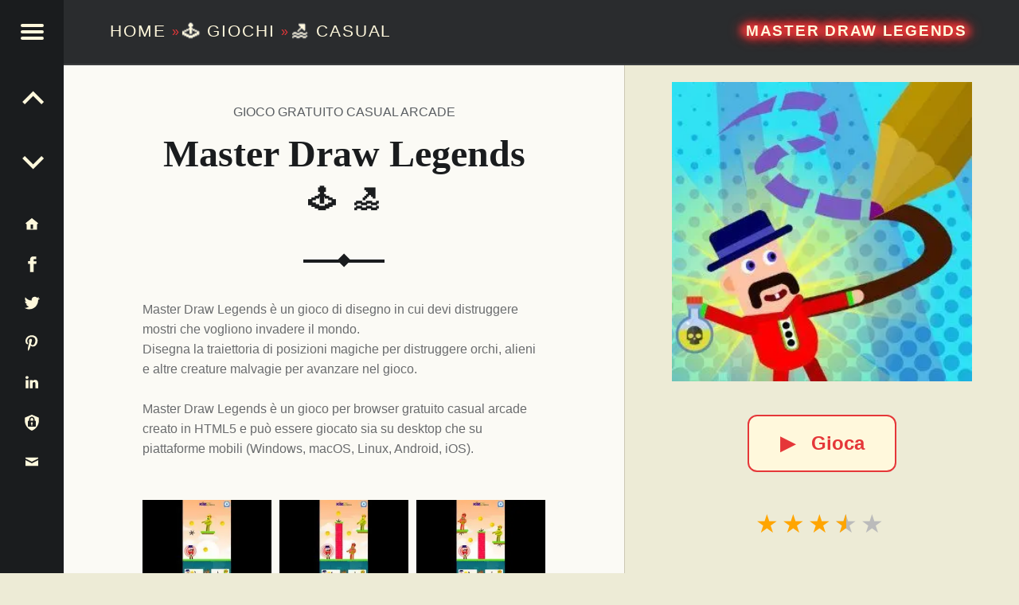

--- FILE ---
content_type: text/html;charset=utf-8
request_url: https://www.contezero.com/it/giochi/casual/master-draw-legends
body_size: 13374
content:
<!DOCTYPE html>
<html lang="it" prefix="og: http://ogp.me/ns#">
<head>
<meta charset="utf-8" />
<title>Master Draw Legends 🕹️ 🏖️ | Gioco per browser casual</title>
<meta name="generator" content="GravCMS" />
<meta name="description" content="Master Draw Legends è un gioco di disegno in cui devi distruggere mostri che vogliono invadere il mondo.
Disegna la traiettoria di posizioni magiche&hellip;" />
<meta name="viewport" content="width=device-width, initial-scale=1.0, minimum-scale=1.0">
<link rel="alternate" hreflang="x-default" href="https://www.contezero.com/games/casual/master-draw-legends" />
<link rel="alternate" hreflang="en" href="https://www.contezero.com/games/casual/master-draw-legends" />
<link rel="alternate" hreflang="de" href="https://www.contezero.com/de/spiele/casual/master-draw-legends" />
<link rel="alternate" hreflang="es" href="https://www.contezero.com/es/juegos/casual/master-draw-legends" />
<link rel="alternate" hreflang="fr" href="https://www.contezero.com/fr/jeux/casual/master-draw-legends" />
<link rel="alternate" hreflang="it" href="https://www.contezero.com/it/giochi/casual/master-draw-legends" />
<link rel="alternate" hreflang="pt" href="https://www.contezero.com/pt/jogos/casual/master-draw-legends" />
<link rel="apple-touch-icon" sizes="180x180" href="/apple-touch-icon.png">
<link rel="icon" type="image/png" sizes="32x32" href="/favicon-32x32.png">
<link rel="icon" type="image/png" sizes="16x16" href="/favicon-16x16.png">
<link rel="icon" type="image/png" sizes="48x48" href="/favicon-48x48.png">
<link rel="shortcut icon" href="/favicon.ico" />
<link rel="manifest" href="/site.webmanifest">
<link rel="mask-icon" href="/safari-pinned-tab.svg" color="#5bbad5">
<meta name="msapplication-TileColor" content="#da532c">
<meta name="theme-color" content="#ffffff">
<meta name="twitter:card" content="summary_large_image">
<meta name="twitter:site" content="@ConteZeroGames">
<meta name="twitter:creator" content="@ConteZeroGames">
<meta property="og:url" content="https://www.contezero.com/it/giochi/casual/master-draw-legends">
<meta property="og:title" content="Master Draw Legends 🕹️ 🏖️ | Gioco per browser casual">
<meta property="og:description" content="Master Draw Legends è un gioco di disegno in cui devi distruggere mostri che vogliono invadere il mondo.
Disegna la traiettoria di posizioni magiche&hellip;">
<meta property="og:image" content="https://www.contezero.com/user/pages/03.games/06.casual/master-draw-legends/MasterDrawLegends.jpg">
<link rel="preload" href="/user/pages/03.games/06.casual/master-draw-legends/MasterDrawLegends.webp" as="image" type="image/webp">
<link rel="preload" href="/user/pages/03.games/06.casual/master-draw-legends/thumb_screenshot-2021-11-14.11.52.40.webp" as="image" type="image/webp" media="(min-width: 961px)">
<link rel="preload" href="/user/pages/03.games/06.casual/master-draw-legends/thumb_screenshot-2021-11-14.11.52.53.webp" as="image" type="image/webp" media="(min-width: 961px)">
<link rel="preload" href="/user/pages/03.games/06.casual/master-draw-legends/thumb_screenshot-2021-11-14.11.53.21.webp" as="image" type="image/webp" media="(min-width: 961px)">
<style>
html{-ms-text-size-adjust:100%;-webkit-text-size-adjust:100%;overflow-y:scroll;box-sizing:border-box;line-height:1.62;font-family:'Helvetica Neue',Helvetica,Arial,sans-serif;font-size:16px}body{margin:0}article,figure,footer,header,main,nav,section{display:block}[hidden]{display:none}a{background-color:transparent;text-decoration:none;word-wrap:break-word}b,strong{font-weight:700}img{border:0;vertical-align:middle;max-width:100%}svg:not(:root){overflow:hidden}figure,menu,ul{margin:0}hr{box-sizing:content-box;clear:both;height:2px;border:0;margin:3.62em 0;background-color:#eaecee}*,:after,:before{box-sizing:inherit}menu,ul{padding:0}ul{list-style:disc;margin:0 0 1.62em 1.38em}a:hover{text-decoration:underline}a:active,a:hover{outline:0}a:focus{outline:thin dotted}img[height],img[width]{height:auto}li>ul{margin-bottom:0}::selection{text-shadow:none}.clear:after,.clear:before,.clearfix:after,.clearfix:before,.entry-content:after,.entry-content:before,.site-content:after,.site-content:before,.site-footer:after,.site-footer:before,.site-header:after,.site-header:before{content:' ';display:table}.clear,.clear:after,.clearfix:after,.entry-content:after,.site-content:after,.site-footer:after,.site-header:after,div.clear{clear:both}::-webkit-scrollbar{width:8px}::-webkit-scrollbar-track{background:rgba(255,255,255,.5);border-radius:10px;-webkit-box-shadow:0 0 0 1px rgba(255,255,255,.3),inset 0 0 6px rgba(0,0,0,.3)}::-webkit-scrollbar-thumb{background:rgba(0,0,0,.5);border-radius:10px;-webkit-box-shadow:inset 0 0 6px rgba(0,0,0,.3)}::-webkit-scrollbar-thumb:window-inactive{background:rgba(0,0,0,.25)}p{padding:0;margin:0 0 1.62em;word-wrap:break-word}.site-description{font-size:1rem}.h4,.h5,.h6,h4,h5,h6{font-size:1.15em}.h3,h3{font-size:1.24em}.h2,h2{font-size:1.38em}.site-description{font-weight:300}.h2,.h3,.h4,.h5,.h6,.site-info a,h2,h3,h4,h5,h6{font-weight:700}em,i{font-style:italic}.site-description,body{line-height:1.62}.site-title{line-height:1}.h1,.h2,.h3,.h4,.h5,.h6,h1,h2,h3,h4,h5,h6{clear:both;padding:0;margin:6% 0 4%;word-wrap:break-word;text-rendering:optimizeLegibility}.h1:first-child,.h2:first-child,.h3:first-child,.h4:first-child,.h5:first-child,.h6:first-child,h1:first-child,h2:first-child,h3:first-child,h4:first-child,h5:first-child,h6:first-child{margin-top:0}.h1 a,.h2 a,.h3 a,.h4 a,.h5 a,.h6 a,h1 a,h2 a,h3 a,h4 a,h5 a,h6 a{text-decoration:none;color:inherit}.entry-media img{width:100%;vertical-align:top}@-webkit-viewport{width:device-width}@-moz-viewport{width:device-width}@-ms-viewport{width:device-width}@-o-viewport{width:device-width}@viewport{width:device-width}@media only screen and (max-width:960px){body{-webkit-text-size-adjust:none;-ms-text-size-adjust:none}}.site{position:relative;width:100%;margin:0 auto}.site-inner{margin-left:5rem}.entry-category,.h2,.h3,.h4,.h5,.h6,h2,h3,h4,h5,h6{font-family:'Helvetica Neue',Helvetica,Arial,sans-serif}.h1,.titleh,h1{font-family:Georgia,Times,Times New Roman,serif}.site-title{font-size:1.9rem}.navigation .meta-nav{font-size:.62em}.social-links{font-size:1.24em}.navigation a:before{font-size:1.9em}.h1,h1{font-size:3em}.link-more{font-weight:400}.h1,.post .entry-title,h1{font-weight:700}.site-header,.type-img a{line-height:5rem}.h1,.h2,.h3,.h4,.h5,.h6,h1,h2,h3,h4,h5,h6{line-height:1.19}.social-links{line-height:inherit}.h2,h2{text-transform:uppercase}.entry-header{position:relative;text-align:center;padding:1.62em 0 3.62em}.entry-header .entry-title:after,.entry-header .entry-title:before{content:'';display:block;position:absolute;width:20%;height:0;left:40%;bottom:-1px;border-bottom:2px solid}.entry-header .entry-title:after{width:0;left:49.5%;bottom:0;margin:-.19rem;border:.19rem solid;transform:rotate(45deg)}.entry-category{position:absolute;width:100%;left:0;top:-.62em;text-transform:uppercase;white-space:nowrap;overflow:hidden}.entry-title,.page-title{padding:0;margin:0;word-wrap:break-word}.page-title{padding:3.62rem 0;text-align:center}.site-header{position:fixed;width:100%;right:0;top:0;padding:0 3.62rem 0 8.62rem;z-index:998;border-bottom:2px solid;transition:background .4s ease-in-out}.site-branding,.site-title{display:inline-block;margin:0}.site-branding{float:left;color:inherit}.secondary .site-branding{float:none;display:block}.site-title{position:relative;top:-.09em;letter-spacing:.09em;text-transform:uppercase;vertical-align:middle}.logo-font,.site-title{text-rendering:auto}.site-description{margin:0}.entry-title a:hover,.page-title a:hover,.site-branding a:hover{text-decoration:none}.main-navigation a,.site-branding a,.site-branding a:active,.site-title{text-decoration:none;color:#fff8dc}.site-header-widgets{float:right;min-width:38%;max-width:62%;text-align:right}.description-right{display:block;position:relative;max-width:100%;width:100%;margin:0}.breadcrumbs-left{font-size:1.3rem;font-weight:400}.site-description-right{font-size:1rem;font-weight:300}.secondary,.secondary-content{height:100%;transition:.4s ease-in-out}.secondary{position:fixed;width:0;max-width:480px;left:0;top:0;padding:0 5rem 0 0;z-index:999}.secondary-content{display:block;position:absolute;width:100%;width:calc(100% - 5rem);right:5rem;padding:3rem 0 0 3.62rem;line-height:1.62;overflow-y:auto;opacity:0;direction:rtl;transform:translateX(-110%)}.secondary-content-container{direction:ltr;padding-bottom:5rem}.main-navigation a:active,.main-navigation a:hover{color:inherit}.main-navigation ul{padding:0;margin:0;list-style:none}.main-navigation li{padding:0;margin:-1px 0 0;overflow:hidden;border-top:1px solid;border-bottom:1px solid}.main-navigation a{display:block;padding:.62em;color:inherit}.main-navigation li li>a{padding-left:1.62em}.main-navigation li li li>a{padding-left:2.62em}.main-navigation li ul{margin-bottom:-1px}.secondary-controls{position:absolute;width:5rem;right:0;top:0;line-height:5rem}.menu-toggle{display:block;position:relative;width:5rem;height:5rem;padding:0;background:0 0;color:inherit;cursor:pointer;transition:.6s ease-in-out;transform:rotate(0deg)}.menu-toggle:active,.menu-toggle:focus,.menu-toggle:hover{opacity:1}.hamburger-item{position:absolute;display:block;height:4px;width:29px;left:50%;top:50%;margin-left:-14px;border-radius:2px;opacity:1;transition:.6s ease-in-out;transform-origin:0 50%;transform:rotate(0deg)}.hamburger-item:nth-child(1){margin-top:-10px}.hamburger-item:nth-child(2){margin-top:-2px}.hamburger-item:nth-child(3){margin-top:6px}.secondary-controls .social-links{padding:1rem 0;line-height:3rem;text-align:center;float:none}.secondary-controls .navigation.social-links{line-height:inherit;padding:0}.secondary-controls .social-links li{float:none}.secondary-controls .social-links a{display:block;padding:0}.social-links{float:right}.social-links a{padding-left:.62em;color:inherit;transition:.4s}.social-links a:hover{text-decoration:none}a:visited svg {fill:inherit}.social-links a:before{display:inline-block;vertical-align:top}.is-not-singular .content-area{margin-top:5rem}.blog .content-area{position:relative;margin-top:5rem}.navigation .meta-nav{margin-right:1em;text-transform:uppercase;opacity:.66}.alt-content{padding:0 8rem}.titleh{font-weight:700;font-size:1.9rem}.no-upper{text-transform:none}.site-footer{position:relative;padding:2rem 3.62rem;text-align:center}.site-info a{color:inherit}.link-more a,.link-more a:visited{display:inline-block;padding:.62em 1.62em;margin:1em 0 1.62em;border:2px solid;background-color:#fff8dc;text-decoration:none;border-radius:.5em;font-weight:700}.link-more a:active,.link-more a:hover{background-color:#ffdab9;text-decoration:none}@media only screen and (max-width:960px){.site-inner{margin-left:0}.breadcrumbs-left{font-size:1rem;font-weight:300}.is-singular .site .site-header,.site-header{position:relative;width:100%;top:0;padding:1rem 1.62rem 1rem 4rem;line-height:3.62rem}.site .site-header-widgets,.site-branding{float:none;display:block}.site .site-header-widgets{max-width:100%;text-align:left}.secondary{padding:0}.secondary-content{width:calc(100% - 3rem);right:3rem;padding:3.62rem 0 0 2.62rem}.main-navigation li li>a{padding-left:1em}.main-navigation li li li>a{padding-left:2em}.secondary-controls{width:3rem;line-height:3rem;background:inherit}.menu-toggle{width:3rem;height:3rem;right:-3rem;margin-top:3rem;background:inherit}.blog .content-area,.is-not-singular .content-area{margin-top:0}.page .entry-header{margin-top:3.62rem}}@media only screen and (max-width:680px){body{padding-left:0;padding-right:0}.alt-content{padding:0 2rem}.site-footer{padding:1rem}.site-branding{float:none;display:block}.link-more a,.link-more a:visited{display:inline-block;padding:.62em 1.62em;margin:1em 0 1.62em;border:2px solid;background-color:#fff8dc;text-decoration:none;border-radius:.5em}.link-more a:active,.link-more a:hover{background-color:#ffdab9;text-decoration:none}}.hidecont{display:none}.limit-h{max-height:2.4em;overflow:hidden}.site-header{background-color:#2a2c2e;border-color:#3a3c3e}.hamburger-item,.site{background-color:#fbfaf5}.site-footer,body{background-color:#edebd6}.current-menu-item>a,.main-navigation a:hover{background-color:#3a3c3e}.secondary{background-color:#1a1c1e}.current-menu-item>a,.secondary h2,.secondary-controls,.site-header{color:#fff8dc}.secondary{color:#9a9c9e}body{color:#6a6c6e}.h1,.h2,.h3,.h4,.h5,.h6,h1,h2,h3,h4,h5,h6{color:#1a1c1e}.accent-color,a{color:#e53739}.site-content{border-color:#eaecee}.secondary{border-color:#3a3c3e}.main-navigation li,.secondary *,.site-content *,.widget ul li{border-color:inherit}::selection{background:#fafcbe;color:#6a6c2e}@media only screen and (max-width:960px){.site-header{background-color:#2a2c2e}}.site-footer{color:#666}.description-right .site-title{font-weight:700;font-size:1.2rem;padding:.19em .38em;text-shadow:.38em 0 .38em #e53739,-.38em 0 .38em #e53739,0 .19em .38em #e53739,0 -.19em .38em #e53739,.45em 0 .7em #e53739,-.45em 0 .7em #e53739,0 .25em .7em #e53739,0 -.25em .7em #e53739;line-height:1.4}.home-title-shadow{word-break:keep-all;text-shadow:.02em 0 .02em #e53739,-.02em 0 .02em #e53739,0 .02em .02em #e53739,0 -.02em .02em #e53739}.title-postfix-emoji{display:block;letter-spacing:.2em;font-size:.7em;padding:.3em 0 0 .2em}.bread-emoji{text-shadow:.04em 0 .04em #8f9193,-.04em 0 .04em #8f9193,0 .04em .04em #8f9193,0 -.04em .04em #8f9193}.rating{font-size:2rem;line-height:1.5;text-align:center;overflow:hidden;height:4rem}.rating-rel,.rating-single{font-size:1.1rem;line-height:1;text-align:left;overflow:hidden}.rating-single{font-size:2rem;line-height:1.5;float:left;height:3.4rem}.rating-single .star-1,.rating-single .star-2,.rating-single .star-3,.rating-single .star-4,.rating-single .star-5{cursor:pointer}.rating span,.rating-single span{color:#bbb;font-size:2rem;line-height:1.5}.rating span,.rating-rel span,.rating-single div,.rating-single span{position:relative;float:right;text-decoration:none;letter-spacing:.125em;vertical-align:middle}.rating-rel span{color:#bbb;font-size:1.1rem;line-height:1}.rating-single div{display:inline;font-size:2rem;line-height:1.5}.rating span:first-child,.rating-single div:first-child,.rating-single span:first-child{margin-right:.05em}.rating span,.rating span:after,.rating-single span,.rating-single span:after{transition:color .4s}.rating-single[data-rating] span:focus,.rating-single[data-rating] span:focus:after,.rating-single[data-rating] span:focus~span,.rating-single[data-rating] span:focus~span:after,.rating-single[data-rating] span:hover,.rating-single[data-rating] span:hover:after,.rating-single[data-rating] span:hover~span,.rating-single[data-rating] span:hover~span:after{color:tomato;outline:0}.rating-stars{display:inline-block;margin-bottom:.4rem}[data-rating^="0.5"] .star-1:after,[data-rating^="1.5"] .star-2:after,[data-rating^="2.5"] .star-3:after,[data-rating^="3.5"] .star-4:after,[data-rating^="4.5"] .star-5:after{content:'\2605';position:absolute;left:0;right:56%;overflow:hidden}[data-rating^="0.5"] .star-1:after,[data-rating^="1"] .star-1,[data-rating^="1.5"] .star-2:after,[data-rating^="2"] .star-2,[data-rating^="2"] .star-2~span,[data-rating^="2.5"] .star-3:after,[data-rating^="3"] .star-3,[data-rating^="3"] .star-3~span,[data-rating^="3.5"] .star-4:after,[data-rating^="4"] .star-4,[data-rating^="4"] .star-4~span,[data-rating^="4.5"] .star-5:after,[data-rating^="5"] .star-5,[data-rating^="5"] .star-5~span{color:orange}.svgIcon svg{height:3rem;width:3rem;margin:0 auto;vertical-align:middle}.svgIcon{display:block;fill:#fff8dc;stroke:none}.lang-container-main{float:none;display:block;margin-top:.5rem;margin-bottom:3rem}.lang-container{line-height:32px;display:inline;padding:4px 12px 4px 0}.languagepicker{background-color:#fff;display:inline-block;padding:0;height:32px;overflow:hidden;transition:all .3s ease;margin:0 50px 10px 0;vertical-align:top;position:fixed}.languagepicker:hover{height:197px}.languagepicker li{display:block;padding:0;line-height:32px;border-top:1px solid #eee;text-align:center}.languagepicker li a{display:block;padding:0 12px;color:#000;text-decoration:none}.languagepicker li:hover{background-color:#eee}.languagepicker li:first-child a{border:0;background:#fff!important}.roundborders{border-radius:5px}.large:hover{height:245px}.navigation{font-size:1.24em}.post-navigation-info{line-height:inherit;text-align:center}.post-navigation-info-menu{line-height:5rem;height:5rem;font-size:1.24em}.post-navigation-info a{display:block;position:relative;color:inherit}.post-navigation-info a:hover{text-decoration:none}.post-navigation-info .post-title{display:block;position:absolute;left:100%;top:0;padding:0 1.62em;white-space:nowrap;opacity:0;transition:.2s;transform-origin:0 50%;transform:scale(0,1);background-color:#e53739;border-color:#e53739;color:#fff8dc}.post-navigation-info .post-title:before{content:'';display:none;position:absolute;width:0;height:0;right:100%;top:50%;margin:-.62em 0;border:.62em solid transparent;border-right-color:inherit;border-left:0}#menu-toggle{max-width:100%;font-size:1em;border:0;outline:0;line-height:5rem}#menu-btn,#menu-close{display:none}.site-branding a:hover,.social-links a:hover,h2 a:hover{color:#e53739}.social-links .svgIcon:hover{fill:#e53739}.menu-toggle{background-color:#1a1c1e}.menu-toggle .hamburger-item{background-color:#fff8dc}.menu-toggle:active .hamburger-item,.menu-toggle:focus .hamburger-item{background-color:#fff8dc}.menu-toggle:hover .hamburger-item{background-color:#e53739}#menu-btn:checked+#secondary{width:100%;box-shadow:0 0 .62rem rgba(0,0,0,.9)}#menu-btn:checked+#secondary #menu-open{display:none}#menu-btn:checked+#secondary #menu-close{display:block}#menu-btn:not(:checked)+#secondary #menu-open{display:block}#menu-btn:not(:checked)+#secondary #menu-close{display:none}#menu-btn:checked+#secondary .secondary-content{opacity:1;transform:translateX(0)}#menu-btn:checked+#secondary .hamburger-item:nth-child(1){margin-top:-12px;margin-left:-12px;transform:rotate(45deg)}#menu-btn:checked+#secondary .hamburger-item:nth-child(2){width:0;opacity:0}#menu-btn:checked+#secondary .hamburger-item:nth-child(3){margin-top:8px;margin-left:-12px;transform:rotate(-45deg)}#menu-btn:checked+#secondary .menu-toggle{right:0}@media (hover:hover) and (pointer:fine){.post-navigation-info a:hover .post-title,.post-navigation-info label:hover .post-title{left:120%;opacity:.8;transform:scale(1,1)}.post-navigation-info a:hover .post-title:before,.post-navigation-info label:hover .post-title:before{display:block}.custom-img-fade-eff:hover,.custom-img-single-play-eff:hover{opacity:.8}}.cat-emoji{position:absolute;top:50%;left:50%;transform:translate(-50%,-50%);font-size:10rem;text-shadow:0 0 30px rgba(0,0,0,.5);color:#eee}
.screen-bg-img1{background-image: url('/user/pages/03.games/06.casual/master-draw-legends/screenshot-2021-11-14.11.52.40.webp')}
.screen-bg-img1-j{background-image: url('/user/pages/03.games/06.casual/master-draw-legends/screenshot-2021-11-14.11.52.40.jpg')}
.screen-bg-img2{background-image: url('/user/pages/03.games/06.casual/master-draw-legends/screenshot-2021-11-14.11.52.53.webp')}
.screen-bg-img2-j{background-image: url('/user/pages/03.games/06.casual/master-draw-legends/screenshot-2021-11-14.11.52.53.jpg')}
.screen-bg-img3{background-image: url('/user/pages/03.games/06.casual/master-draw-legends/screenshot-2021-11-14.11.53.21.webp')}
.screen-bg-img3-j{background-image: url('/user/pages/03.games/06.casual/master-draw-legends/screenshot-2021-11-14.11.53.21.jpg')}
@-webkit-keyframes fade{0%{opacity:0}to{opacity:1}}@keyframes fade{0%{opacity:0}to{opacity:1}}div.sharedaddy{padding:1.62em 0 0;margin:1.62em 0 0;border-top:2px solid}.entry-content div.sharedaddy h3.sd-title:before,.site div#jp-relatedposts a:before,.site div#jp-relatedposts h3.jp-relatedposts-headline em:before{display:none}.site div#jp-relatedposts{padding-top:1.62em;margin:1.62em 0 0;border-top:2px solid}.site div#jp-relatedposts h3.jp-relatedposts-headline{display:block;float:none;font-size:1em}.site div#img-ss div.jp-relatedposts-items-visual,.site div#jp-relatedposts div.jp-relatedposts-items-visual{margin:0}.site div#jp-relatedposts div.jp-relatedposts-items .jp-relatedposts-post{width:32%;padding:0;margin:0 0 0 2%;opacity:1}.site div#jp-relatedposts div.jp-relatedposts-items .jp-relatedposts-post:first-child{margin:0}.site div#jp-relatedposts div.jp-relatedposts-items .jp-relatedposts-post:nth-child(3n+1){margin:0}.site div#img-ss div.jp-relatedposts-items .jp-relatedposts-post img,.site div#jp-relatedposts div.jp-relatedposts-items .jp-relatedposts-post img{width:100%}.site div#jp-relatedposts div.jp-relatedposts-items-visual h4.jp-relatedposts-post-title{margin:.62em 0 .38em;font-size:1em}@media only screen and (max-width:680px){.site div#jp-relatedposts div.jp-relatedposts-items .jp-relatedposts-post,.site div#jp-relatedposts div.jp-relatedposts-items .jp-relatedposts-post:first-child,.site div#jp-relatedposts div.jp-relatedposts-items .jp-relatedposts-post:nth-child(3n+1){width:100%;margin:1.62em 0 0}}.is-singular .site-inner{position:relative;width:55%;margin:0 0 0 5rem}.is-singular .entry-header{margin-bottom:3rem}.is-singular .entry-header .entry-title:before{bottom:-2px;border-bottom-width:4px}.is-singular .entry-header .entry-title:after{bottom:-2px;border-width:.38rem}.is-singular .site-content{padding:8.62rem 0 3.62rem;max-width:72%;margin:0 auto}.is-singular .entry-media{position:fixed;width:45%;width:calc(45% - 5rem);height:calc(100% - 5rem);right:0;top:5rem;background-position:50% 100%;background-size:contain;overflow:hidden;background-repeat:no-repeat}.entry-content-play{text-align:center}@media only screen and (min-width:961px){.is-singular .entry-media img{margin:0}@supports (object-fit:contain){.is-singular .entry-media img{object-fit:contain}}.is-singular .entry-media{background-color:#edebd6;border-left:1px solid #cdc8b4}.is-singular .entry-media .entry-content-play{margin:0;vertical-align:top}}@media only screen and (max-width:1200px){.is-singular .site-inner{width:62%}.is-singular .entry-media{width:38%;width:calc(38% - 5rem)}}@media only screen and (max-width:1024px){.is-singular .site-content{max-width:84%}}@media only screen and (max-width:960px){.is-singular .site-inner{margin-left:0;width:100%}.is-singular .entry-media .entry-content-play{padding:2rem 0 0}.is-singular .site-header>.site-branding{display:block}.is-singular .entry-media{position:relative;width:auto;height:auto;right:auto;top:auto;margin:0 -9.52%;background:0 0}.is-singular .entry-media img{visibility:visible}.is-singular .site .site-content{padding-top:0}}.link-play-game{font-size:1.5rem;font-weight:600}.sHb,.sHb-i{display:inline-block}.sHb{border-radius:8px;transition:25ms ease-out;padding:7px 10px;font-size:22px;font-family:Helvetica Neue,Helvetica,Arial,sans-serif;text-align:center;line-height:28px;margin:4px 2px;cursor:pointer}.sHb-i svg{width:22px;height:22px;margin:0;vertical-align:middle}.sHb-i{fill:#fff;stroke:none}.sHb-wh{background:#25d366}.sHb-wh:hover{background:#1da851}.sHb-fa{background:#3b5998}.sHb-fa:hover{background:#2d4373}.sHb-tw{background:#55acee}.sHb-tw:hover{background:#2795e9}.sHb-te{background:#54a9eb}.sHb-te:hover{background:#4b97d1}.sHb-em{background:#777}.sHb-em:hover{background:#5e5e5e}.sHb-sk{background:#00aff0}.sHb-sk:hover{background:#077db4}.adtsty{display:block;padding:1px 1px 10px;line-height:28px;height:62px}.site div#jp-relatedposts,div.sharedaddy{border-color:inherit}#jp-relatedposts{display:none;padding-top:1em;margin:1em 0;position:relative;clear:both}.jp-relatedposts:after{content:'';display:block;clear:both}#jp-relatedposts h3.jp-relatedposts-headline{margin:0 0 1em;display:inline-block;float:left;font-size:9pt;font-weight:700;font-family:inherit}#jp-relatedposts h3.jp-relatedposts-headline em:before{content:"";display:block;width:100%;min-width:30px;border-top:1px solid #ddd;border-top:1px solid rgba(0,0,0,.2);margin-bottom:1em}#jp-relatedposts h3.jp-relatedposts-headline em{font-style:normal;font-weight:700}#jp-relatedposts .jp-relatedposts-items{clear:left}#jp-relatedposts .jp-relatedposts-items-visual{margin-right:-20px}#jp-relatedposts .jp-relatedposts-items .jp-relatedposts-post{float:left;width:33%;margin:0 0 1em;box-sizing:border-box}#jp-relatedposts .jp-relatedposts-items-visual .jp-relatedposts-post{padding-right:20px}#jp-relatedposts .jp-relatedposts-items .jp-relatedposts-post:nth-child(3n+4),#jp-relatedposts .jp-relatedposts-items-visual .jp-relatedposts-post:nth-child(3n+4){clear:both}#jp-relatedposts .jp-relatedposts-items .jp-relatedposts-post .jp-relatedposts-post-title a:hover,#jp-relatedposts .jp-relatedposts-items .jp-relatedposts-post:hover .jp-relatedposts-post-title a{text-decoration:underline}#jp-relatedposts .jp-relatedposts-items .jp-relatedposts-post:hover{opacity:1}#jp-relatedposts .jp-relatedposts-items p{font-size:14px;line-height:20px;margin:0;margin-bottom:0}#jp-relatedposts .jp-relatedposts-items-visual h4.jp-relatedposts-post-title{font-size:14px;line-height:20px;text-transform:none;margin:0;font-family:inherit;display:block;max-width:100%}#jp-relatedposts .jp-relatedposts-items .jp-relatedposts-post .jp-relatedposts-post-title a{font-size:inherit;font-weight:400;text-decoration:none;opacity:1}#jp-relatedposts .jp-relatedposts-items .jp-relatedposts-post img.jp-relatedposts-post-img,#jp-relatedposts .jp-relatedposts-items .jp-relatedposts-post span{display:block;max-width:90%;overflow:hidden;text-overflow:ellipsis}#jp-relatedposts .jp-relatedposts-items-visual .jp-relatedposts-post img.jp-relatedposts-post-img,#jp-relatedposts .jp-relatedposts-items-visual .jp-relatedposts-post span{max-width:100%}#jp-relatedposts .jp-relatedposts-items .jp-relatedposts-post .jp-relatedposts-post-context{color:#1a1c1e;opacity:.8}@media only screen and (max-width:640px){#jp-relatedposts .jp-relatedposts-items .jp-relatedposts-post{width:50%}#jp-relatedposts .jp-relatedposts-items .jp-relatedposts-post:nth-child(3n){clear:left}#jp-relatedposts .jp-relatedposts-items-visual{margin-right:20px}}@media only screen and (max-width:320px){#jp-relatedposts .jp-relatedposts-items .jp-relatedposts-post{width:100%;clear:both;margin:0 0 1em}}#content div.sharedaddy,#main div.sharedaddy,div.sharedaddy{clear:both}div.sharedaddy h3.sd-title{margin:0 0 1em;display:inline-block;line-height:1.2;font-size:9pt;font-weight:700}div.sharedaddy h3.sd-title:before{content:"";display:block;width:100%;min-width:30px;border-top:1px solid #ddd;margin-bottom:1em}.site div#jp-relatedposts div.jp-relatedposts-items .related-box{padding-top:1em}h2.cat-links{font-weight:400;color:#5b5f63;font-size:16px;line-height:1.62}.single h2.cat-element{margin:0 .38em;opacity:1}.star-data-container{display:inline;margin:0 18px}.star-count{display:block}.site div#img-ss{padding-top:1.62em;margin:1.62em 0 0;border-color:inherit}#average-votes{padding-left:2rem}#rating-message{color:orange;padding:1.5rem 0;font-weight:700;display:none}#rating-right{cursor:pointer}.star-cont{line-height:.7}.star-cont .star-count{margin-left:2rem}.star-cont .star-score{font-weight:700;margin-left:.5rem}.site div#img-ss div.jp-relatedposts-items .jp-relatedposts-post{width:32%;padding:0;margin:0 0 0 2%}.site div#img-ss div.jp-relatedposts-items .jp-relatedposts-post:first-child{margin:0}.site div#img-ss div.jp-relatedposts-items .jp-relatedposts-post:nth-child(3n+1){margin:0}@media only screen and (max-width:680px){.entry-category{position:static;white-space:normal;padding-top:1.5em}.site div#img-ss div.jp-relatedposts-items .jp-relatedposts-post,.site div#img-ss div.jp-relatedposts-items .jp-relatedposts-post:first-child,.site div#img-ss div.jp-relatedposts-items .jp-relatedposts-post:nth-child(3n+1){width:100%;margin:1.62em 0 0}}#img-ss{display:none;padding-top:1em;margin:1em 0;position:relative;clear:both}#img-ss .jp-relatedposts-items{clear:left}#img-ss .jp-relatedposts-items-visual{margin-right:-20px}#img-ss .jp-relatedposts-items .jp-relatedposts-post{float:left;width:33%;margin:0 0 1em;box-sizing:border-box}#img-ss .jp-relatedposts-items-visual .jp-relatedposts-post{padding-right:20px}#img-ss .jp-relatedposts-items .jp-relatedposts-post:nth-child(3n+4),#img-ss .jp-relatedposts-items-visual .jp-relatedposts-post:nth-child(3n+4){clear:both}@media (hover:hover) and (pointer:fine){#img-ss .jp-relatedposts-items .jp-relatedposts-post:hover{opacity:.8}}@media only screen and (max-width:640px){#img-ss .jp-relatedposts-items .jp-relatedposts-post{width:50%}#img-ss .jp-relatedposts-items .jp-relatedposts-post:nth-child(3n){clear:left}#img-ss .jp-relatedposts-items-visual{margin-right:20px}}@media only screen and (max-width:320px){#img-ss .jp-relatedposts-items .jp-relatedposts-post{width:100%;clear:both;margin:0 0 1em}}#jp-relatedposts .jp-relatedposts-items-visual .jp-relatedposts-post{opacity:1}@media (hover:hover) and (pointer:fine){#jp-relatedposts .jp-relatedposts-items .jp-relatedposts-post:hover{opacity:.8}}#close-imgth1,#close-imgth2,#close-imgth3,#next-imgth1,#next-imgth2,#next-imgth3,#prev-imgth1,#prev-imgth2,#prev-imgth3{display:none}.site div#img-ss div.jp-relatedposts-items div.close-imgth,.site div#img-ss div.jp-relatedposts-items div.next-imgth,.site div#img-ss div.jp-relatedposts-items div.prev-imgth{z-index:999;position:fixed;text-decoration:none;color:#fff;text-shadow:.03em 0 .01em #000,-.03em 0 .01em #000,0 .03em .01em #000,0 -.03em .01em #000}.site div#img-ss div.jp-relatedposts-items div.next-imgth,.site div#img-ss div.jp-relatedposts-items div.prev-imgth{top:50%;transform:translate(0,-50%);font-size:3rem;line-height:5rem}.site div#img-ss div.jp-relatedposts-items div.prev-imgth{left:1%;cursor:pointer}.site div#img-ss div.jp-relatedposts-items div.next-imgth{right:1%;cursor:pointer}.site div#img-ss div.jp-relatedposts-items div.close-imgth{top:1%;right:1%;font-size:4rem;line-height:4rem;cursor:pointer}@media (hover:hover) and (pointer:fine){.site div#img-ss div.jp-relatedposts-items div.close-imgth:hover,.site div#img-ss div.jp-relatedposts-items div.next-imgth:hover,.site div#img-ss div.jp-relatedposts-items div.prev-imgth:hover{color:#e53739}}.site div#img-ss div.jp-relatedposts-items div.gallery-imgth{z-index:999;position:fixed;height:100%;width:100%;margin:0!important;padding:0;background-color:rgba(0,0,0,.9);top:0;left:0;opacity:1;pointer-events:initial}#fullimgth1.fading,#fullimgth2.fading,#fullimgth3.fading{-webkit-animation:fade .5s;animation:fade .5s}.site div#img-ss div.jp-relatedposts-items div.gallery-imgth div.bg-fullimgth{position:fixed;padding:0;max-height:90%;max-width:90%;top:50%;left:50%;margin:0 -50% 0 0;transform:translate(-50%,-50%);object-fit:contain;height:90%;width:90%;background-repeat:no-repeat;background-size:contain;background-position:center}.custom-img-play-eff{position:relative;display:inline-block;cursor:pointer}.custom-img-single-play-eff{display:block;margin:0 auto;vertical-align:bottom;cursor:pointer}@media (hover:hover) and (pointer:fine){.custom-img-play-eff:hover{cursor:zoom-in}.custom-img-single-play-eff:hover:after{position:absolute;top:30%;left:50%;transform:translate(-50%,-55%);content:"\0025B6";font-size:8rem;opacity:.8;text-shadow:0 0 30px rgba(0,0,0,.5);color:#eee}}@media only screen and (min-width:961px){.container-flex{margin:0;padding:0;display:flex;height:100%;width:100%}#media{display:flex;background-color:#edebd6;justify-content:center;align-items:center;flex-direction:column;flex-grow:1}#media_image_container,#media_split{width:100%;display:flex;align-items:center}#media_split{flex-direction:column;height:100%}#media_image_container{height:60%;flex-grow:1;flex-shrink:0;justify-content:center}#media_image{object-fit:contain;width:86%}#media_play,#media_rate{height:20%;width:100%;flex-grow:1;flex-shrink:0;display:flex;align-items:center;justify-content:center}#media_image{z-index:20}#media_play{z-index:30}#media_rate{z-index:10}.link-play-game a{margin:0}}@media only screen and (min-width:1250px){#media_image_container{height:66%}#media_image{width:76%}#media_play,#media_rate{height:17%}}@media only screen and (min-width:1250px) and (hover:hover) and (pointer:fine){.custom-img-single-play-eff:hover:after{top:33%}}@media only screen and (min-width:1500px){#media_image_container{height:72%}#media_image{width:66%}#media_play,#media_rate{height:14%}}@media only screen and (min-width:1500px) and (hover:hover) and (pointer:fine){.custom-img-single-play-eff:hover:after{top:36%}}@media only screen and (min-aspect-ratio:32/13) and (hover:hover) and (pointer:fine){#media_image{width:auto}}@media only screen and (max-aspect-ratio:13/10) and (hover:hover) and (pointer:fine){#media_image{width:90%;margin:0 auto}}@media only screen and (max-width:960px) and (hover:hover) and (pointer:fine){#media_image{width:80%;margin:0 auto}}@media only screen and (max-width:960px){.custom-img-single-play-eff{position:relative}.custom-img-single-play-eff:hover:after{top:50%}}#media_image .post-thumbnail{position:relative;padding-bottom:100%;height:0;overflow:hidden}#media_image .post-thumbnail img{position:absolute;top:0;left:0;height:100%}
</style>
</head>
<body id="top" class="is-singular not-front-page single single-post not-scrolled  ">
<div id="page" class="hfeed site">
<div class="site-inner">
<header id="masthead" class="site-header" >
<div id="breadcrumbs" itemscope itemtype="https://schema.org/BreadcrumbList">
<div class="site-branding">
<span class="site-title logo type-text breadcrumbs-left">
<a href="https://www.contezero.com/it"><span>Home</span></a>
</span>
<span class="accent-color">&nbsp;»&nbsp;</span><span class="site-title logo type-text breadcrumbs-left" itemprop="itemListElement" itemscope itemtype="https://schema.org/ListItem">
<a href="https://www.contezero.com/it/giochi" itemprop="item"><span itemprop="name"><span class="bread-emoji">🕹️</span>&nbsp;Giochi</span></a>
<meta itemprop="position" content="1" />
</span>
<span class="accent-color">&nbsp;»&nbsp;</span><span class="site-title logo type-text breadcrumbs-left" itemprop="itemListElement" itemscope itemtype="https://schema.org/ListItem">
<a href="https://www.contezero.com/it/giochi/casual" itemprop="item"><span itemprop="name"><span class="bread-emoji">🏖️</span>&nbsp;Casual</span></a>
<meta itemprop="position" content="2" />
</span>
</div><div id="site-header-widgets" class="site-header-widgets">
<div class="description-right">
<span class="site-title logo type-text site-description-right" itemprop="itemListElement" itemscope itemtype="https://schema.org/ListItem">
<span itemprop="name">Master Draw Legends</span>
<meta itemprop="item" content="https://www.contezero.com/it/giochi/casual/master-draw-legends" />
<meta itemprop="position" content="3" />
</span>
</div>
</div>
</div>
<input type="checkbox" id="menu-btn"/>
<section id="secondary" class="secondary">
<div class="secondary-content">
<div class="secondary-content-container">
<div class="site-branding">
<span class="site-title logo type-text titleh">
<a href="https://www.contezero.com/it">ConteZero</a>
</span>
<h2 class="site-description">I Migliori Giochi HTML5 Gratuiti</h2>
</div>
<div class="lang-container-main">
<div class="lang-container">Lingua</div>
<div class="lang-container">
<ul class="languagepicker roundborders">
<li><a href="#">IT</a></li>
<li><a href="/games/casual/master-draw-legends">EN</a></li>
<li><a href="/de/spiele/casual/master-draw-legends">DE</a></li>
<li><a href="/es/juegos/casual/master-draw-legends">ES</a></li>
<li><a href="/fr/jeux/casual/master-draw-legends">FR</a></li>
<li><a href="/pt/jogos/casual/master-draw-legends">PT</a></li>
</ul>
</div>
</div>
<nav id="site-navigation" class="main-navigation" role="navigation" itemscope="" itemtype="https://schema.org/SiteNavigationElement">
<div class="menu">
<ul class="nav" id="menu-primary">
<li class="menu-item menu-item-0 ">
<a href="/it/giochi"><span class="bread-emoji">🕹️</span>&nbsp;&nbsp;Giochi</a>
<ul class="sub-menu">
<li class="menu-item menu-item-1 ">
<a href="/it/giochi/arcade"><span class="bread-emoji">👾</span>&nbsp;&nbsp;Arcade</a>
</li>
<li class="menu-item menu-item-2 ">
<a href="/it/giochi/avventura"><span class="bread-emoji">🗡️</span>&nbsp;&nbsp;Avventura</a>
</li>
<li class="menu-item menu-item-3 ">
<a href="/it/giochi/azione"><span class="bread-emoji">🏃</span>&nbsp;&nbsp;Azione</a>
</li>
<li class="menu-item menu-item-4 ">
<a href="/it/giochi/carte"><span class="bread-emoji">🃏</span>&nbsp;&nbsp;Carte</a>
</li>
<li class="menu-item menu-item-5 current-menu-item">
<a href="/it/giochi/casual"><span class="bread-emoji">🏖️</span>&nbsp;&nbsp;Casual</a>
</li>
<li class="menu-item menu-item-6 ">
<a href="/it/giochi/corse"><span class="bread-emoji">🏁</span>&nbsp;&nbsp;Corse</a>
</li>
<li class="menu-item menu-item-7 ">
<a href="/it/giochi/match-3"><span class="bread-emoji">🍬</span>&nbsp;&nbsp;Match 3</a>
</li>
<li class="menu-item menu-item-8 ">
<a href="/it/giochi/rompicapo"><span class="bread-emoji">💡</span>&nbsp;&nbsp;Rompicapo</a>
</li>
<li class="menu-item menu-item-9 ">
<a href="/it/giochi/strategia"><span class="bread-emoji">🏰</span>&nbsp;&nbsp;Strategia</a>
</li>
<li class="menu-item menu-item-10 ">
<a href="/it/giochi/tavolo"><span class="bread-emoji">🎲</span>&nbsp;&nbsp;Tavolo</a>
</li>
</ul>
</li>
<li class="menu-item menu-item-1 ">
<a href="/it/android"><span class="bread-emoji">📱</span>&nbsp;&nbsp;Android</a>
</li>
<li class="menu-item menu-item-2 ">
<a href="/it/linux"><span class="bread-emoji">🐧</span>&nbsp;&nbsp;Linux</a>
</li>
</ul>
</div>
</nav>
</div>
</div>
<div class="secondary-controls">
<div class="post-navigation-info post-navigation-info-menu">
<label id="menu-toggle" class="menu-toggle" role="button" tabindex="0" aria-label="Menu" aria-controls="secondary" aria-expanded="false" for="menu-btn" onclick="javascript:tMenu();">
<span class="hamburger-item"></span>
<span class="hamburger-item"></span>
<span class="hamburger-item"></span>
<span id="menu-open" class="post-title">Menu</span>
<span id="menu-close" class="post-title">Chiudi</span>
</label>
</div>
<nav class="navigation social-links post-navigation-info" role="navigation">
<div class="nav-next svgIcon">
<a rel="next"  href="/it/giochi/casual/cute-pet-friends">
<svg xmlns="http://www.w3.org/2000/svg" viewBox="-1 0 16 16"><path d="M11 11L7.5 7.5 4 11l-1-1 4.5-4.5L12 10z"/></svg>
<span class="post-title"><span class="meta-nav">Prossimo </span>Cute Pet Friends</span>
</a>
</div>
<div class="nav-previous svgIcon">
<a rel="prev" href="/it/giochi/casual/desert-festival-stay-home">
<svg xmlns="http://www.w3.org/2000/svg" viewBox="-1 0 16 16"><path d="M11 6L7.5 9.5 4 6 3 7l4.5 4.5L12 7z"/></svg>
<span class="post-title"><span class="meta-nav">Precedente </span>Desert Festival Stay Home</span>
</a>
</div>
</nav>
<div class="social-links">
<div class="post-navigation-info svgIcon">
<a href="https://www.contezero.com/it">
<svg xmlns="http://www.w3.org/2000/svg" viewBox="-7 -7 30 30"><path d="M8 3L3 7l1 1v4h8V8l1-1-5-4zm1 8.5H7V8h2v3.5z"/></svg>
<span class="post-title">Home</span>
</a>
</div>
<div class="post-navigation-info svgIcon">
<a href="https://www.facebook.com/ConteZeroGames" onClick="followUs('fb')" target="_blank" rel="nofollow noopener">
<svg xmlns="http://www.w3.org/2000/svg" viewBox="-16 -16 56 56"><path id="fb-svg" d="M18.8 7.5h-4.3v-2c0-1 .6-1 1-1h3v-4h-4.3c-4 0-4.7 3-4.7 4.8v2h-3v4h3v12h5v-12h4l.4-4z"/></svg>
<span class="post-title">Seguici su Facebook</span>
</a>
</div>
<div class="post-navigation-info svgIcon">
<a href="https://twitter.com/ConteZeroGames" onClick="followUs('tw')" target="_blank" rel="nofollow noopener">
<svg xmlns="http://www.w3.org/2000/svg" viewBox="-16 -16 56 56"><path id="tw-svg" d="M23.4 4.8c-.8.4-1.5.4-2.2 0 1-.6 1-1 1.3-2-1 .5-2 1-3 1-.8-1-2-1.4-3.3-1.4-2.5 0-4.6 2-4.6 4.5 0 .4 0 .7.1 1C8 8 4.8 6 2.5 3.3 2 4 2 4.8 2 5.6c0 1.6.8 3 2 3.8-.7 0-1.4-.2-2-.6V9c0 2.2 1.6 4 3.6 4.4-.7.2-1.4.2-2 .1.6 1.8 2.3 3 4.3 3.2-2 1.5-4.3 2.2-6.7 2 2 1.3 4.4 2 7 2 8.4 0 13-7 13-13V7c1-.6 2-1.2 2.6-2z"/></svg>
<span class="post-title">Seguici su Twitter</span>
</a>
</div>
<div class="post-navigation-info svgIcon">
<a href="https://www.pinterest.com/contezerogames" onClick="followUs('pi')" target="_blank" rel="nofollow noopener">
<svg xmlns="http://www.w3.org/2000/svg" viewBox="-16 -16 56 56"><path d="M12 .5C6 .5 2.7 5 2.7 8.8c0 2.3 1 4.3 2.7 5 .3.1.6 0 .7-.3l.3-1c.1-.3.1-.4-.2-.7-.5-.6-1-1.4-1-2.6 0-3.3 2.5-6.3 6.5-6.3 3.6 0 5.5 2.2 5.5 5 0 3.8-1.7 7-4.2 7-1.4 0-2.4-1-2-2.5.4-1.7 1.2-3.5 1.2-4.7 0-1-.6-2-1.8-2C9 5.6 7.8 7 7.8 9c0 1.3.4 2 .4 2l-1.7 7.2c-.5 2-.1 4.8 0 5 0 .2.2.2.3.1.1-.2 1.8-2.3 2.4-4.3l1-3.6c.4 1 1.8 1.7 3.2 1.7 4.3 0 7-4 7-9 0-4-3.3-7.6-8.4-7.6z"/></svg>
<span class="post-title">Seguici su Pinterest</span>
</a>
</div>
<div class="post-navigation-info svgIcon">
<a href="https://it.linkedin.com/in/michelecherici/it" onClick="followUs('li')" target="_blank" rel="nofollow noopener">
<svg xmlns="http://www.w3.org/2000/svg" viewBox="-10 -9 36 36"><path d="M4.7 14H2.2V6.3h2.6V14zM3.4 5.2h0C2.6 5.2 2 4.6 2 3.9c0-.8.6-1.3 1.5-1.3s1.4.6 1.4 1.3c0 .7-.6 1.3-1.5 1.3zM14 14h-2.6V9.9c0-1-.4-1.7-1.3-1.7-.7 0-1.1.5-1.3.9-.1.2-.1.4-.1.6V14H6.1V6.3h2.6v1.1c.3-.5 1-1.3 2.3-1.3 1.7 0 3 1.1 3 3.5V14z"/></svg>
<span class="post-title">Linkedin</span>
</a>
</div>
<div class="post-navigation-info svgIcon">
<a href="https://www.contezero.com/it/privacy">
<svg xmlns="http://www.w3.org/2000/svg" viewBox="-9 -9 38 38"><path d="M10,9.6c-0.6,0-1,0.4-1,1c0,0.4,0.3,0.7,0.6,0.8l-0.3,1.4h1.3l-0.3-1.4c0.4-0.1,0.6-0.4,0.6-0.8v0C11,10,10.6,9.6,10,9.6z   M10.1,5.3c-0.7,0-1.4,0.5-1.4,1.2V8h2.7V6.5C11.3,5.8,10.8,5.3,10.1,5.3z M10,2L3,5v3c0.1,4.4,2.9,8.3,7,9.9c4.1-1.6,6.9-5.5,7-9.9  V5L10,2z M14,13c0,0.6-0.4,1-1,1H7c-0.6,0-1-0.4-1-1V9c0-0.6,0.4-1,1-1h0.3V6.5C7.4,5.1,8.6,4,10,4c1.4,0,2.6,1.1,2.7,2.5V8H13  c0.6,0,1,0.4,1,1V13z"/></svg>
<span class="post-title">Privacy</span>
</a>
</div>
<div class="post-navigation-info svgIcon">
<a href="https://www.contezero.com/it/contact">
<svg xmlns="http://www.w3.org/2000/svg" viewBox="-10 -10 36 36"><path id="em-svg" d="M2 4v1l6 3 6-3V4H2zm0 2.5V12h12V6.5l-6 3-6-3z"/></svg>
<span class="post-title">Contatti</span>
</a>
</div>
</div>
</div>
</section>
</header>
<div id="content" class="site-content">
<div id="primary" class="content-area">
<article itemscope itemtype="https://schema.org/SoftwareApplication" class="post type-post status-publish pentry hentry tag-no-excerpt">
<meta itemprop="applicationCategory" content="Game" />
<meta itemprop="applicationSubCategory" content="Casual" />
<div class="hidecont">
<span class="author vcard">
<a class="url fn" href="https://www.contezero.com/">ConteZero</a>
</span>
</div>
<div class="entry-media  resp_video">
<div class="container-flex">
<div id="media">
<div id="media_split">
<div id="media_image_container">
<div id="media_image">
<a href="/it/giochi/casual/master-draw-legends/play:full" onclick="gotoPlay('im','')" aria-label="Master Draw Legends" class="custom-img-single-play-eff" target="_blank" rel="noopener">
<figure class="post-thumbnail">
<picture>
<source type="image/webp" srcset="/user/pages/03.games/06.casual/master-draw-legends/MasterDrawLegends.webp">
<img itemprop="image" alt="Gioca a Master Draw Legends  🕹️ 🏖️" title="Gioca a Master Draw Legends" src="/user/pages/03.games/06.casual/master-draw-legends/MasterDrawLegends.jpg">
</picture>
</figure>
</a>
</div>
</div>
<div id="media_play">
<div class="entry-content-play">
<div itemprop="offers" itemscope itemtype="https://schema.org/Offer" class="link-more link-play-game">
<meta itemprop="price" content="0">
<meta itemprop="priceCurrency" content="USD" />
<a href="/it/giochi/casual/master-draw-legends/play:full" onclick="gotoPlay('bt','')" target="_blank" rel="noopener"><span class="arrow">&#9654;</span>&nbsp;&nbsp;&nbsp;Gioca</a>
</div>
</div>
</div>
<div id="media_rate">
<div class="rating" data-rating="3.5">
<div id="rating-right" onClick="scrollToRate()" class="rating-stars" title="Aggiungi il tuo voto">
<span class="star-5">★</span><span class="star-4">★</span><span class="star-3">★</span><span class="star-2">★</span><span class="star-1">★</span>
</div>
</div>
</div>
</div>
</div>
</div>
</div>
<div class="entry-inner">
<div class="entry-inner">
<header class="entry-header">
<h1 class="entry-title"><span itemprop="name">Master Draw Legends</span><span class="title-postfix-emoji" title="Gioco casual"> 🕹️ 🏖️</span></h1>
<div class="entry-category">
<h2 class="cat-links cat-element">
gioco gratuito casual arcade
</h2>
</div>
</header>
<div class="clear"></div>
<div class="entry-content">
<div class="clear"></div>
<p itemprop="description">
Master Draw Legends è un gioco di disegno in cui devi distruggere mostri che vogliono invadere il mondo.<br />
Disegna la traiettoria di posizioni magiche per distruggere orchi, alieni e altre creature malvagie per avanzare nel gioco.
<br /><br />
Master Draw Legends è un gioco per browser gratuito casual arcade creato in HTML5 e può essere giocato sia su desktop che su piattaforme mobili (<span itemprop="operatingSystem">Windows, macOS, Linux, Android, iOS</span>).
</p>
<div id="img-ss" class="jp-relatedposts" style="display: block;">
<div class="jp-relatedposts-items jp-relatedposts-items-visual">
<div id="imgth1" class="jp-relatedposts-post jp-relatedposts-post1 jp-relatedposts-post-thumbs related-box custom-img-play-eff" data-post-id="1" data-post-format="false">
<picture>
<source media="(min-width: 2000px)" type="image/webp" srcset="/user/pages/03.games/06.casual/master-draw-legends/screenshot-2021-11-14.11.52.40.webp">
<source media="(min-width: 2000px)" srcset="/user/pages/03.games/06.casual/master-draw-legends/screenshot-2021-11-14.11.52.40.jpg">
<source type="image/webp" srcset="/user/pages/03.games/06.casual/master-draw-legends/thumb_screenshot-2021-11-14.11.52.40.webp">
<source srcset="/user/pages/03.games/06.casual/master-draw-legends/thumb_screenshot-2021-11-14.11.52.40.jpg">
<img id="thumbimgth1" itemprop="screenshot" width="300" height="200" alt="Master Draw Legends 🕹️ 🏖️ | Gioco per browser casual arcade - Immagine 1" title="Master Draw Legends - Immagine 1" src="/user/pages/03.games/06.casual/master-draw-legends/screenshot-2021-11-14.11.52.40.jpg" onclick="fullImg(1)">
</picture>
<div id="fullimgth1"></div> 
<div id="close-imgth1" onclick="fullImgClose(1)">&times;</div>
<div id="next-imgth1" onclick="fullImgSwap(1,2)">&#10095;</div></div>
<div id="imgth2" class="jp-relatedposts-post jp-relatedposts-post2 jp-relatedposts-post-thumbs related-box custom-img-play-eff" data-post-id="2" data-post-format="false">
<picture>
<source media="(min-width: 2000px)" type="image/webp" srcset="/user/pages/03.games/06.casual/master-draw-legends/screenshot-2021-11-14.11.52.53.webp">
<source media="(min-width: 2000px)" srcset="/user/pages/03.games/06.casual/master-draw-legends/screenshot-2021-11-14.11.52.53.jpg">
<source type="image/webp" srcset="/user/pages/03.games/06.casual/master-draw-legends/thumb_screenshot-2021-11-14.11.52.53.webp">
<source srcset="/user/pages/03.games/06.casual/master-draw-legends/thumb_screenshot-2021-11-14.11.52.53.jpg">
<img id="thumbimgth2" itemprop="screenshot" width="300" height="200" alt="Master Draw Legends 🕹️ 🏖️ | Gioco per browser casual arcade - Immagine 2" title="Master Draw Legends - Immagine 2" src="/user/pages/03.games/06.casual/master-draw-legends/screenshot-2021-11-14.11.52.53.jpg" onclick="fullImg(2)">
</picture>
<div id="fullimgth2"></div> 
<div id="close-imgth2" onclick="fullImgClose(2)">&times;</div>
<div id="prev-imgth2" onclick="fullImgSwap(2,1)">&#10094;</div><div id="next-imgth2" onclick="fullImgSwap(2,3)">&#10095;</div></div>
<div id="imgth3" class="jp-relatedposts-post jp-relatedposts-post3 jp-relatedposts-post-thumbs related-box custom-img-play-eff" data-post-id="3" data-post-format="false">
<picture>
<source media="(min-width: 2000px)" type="image/webp" srcset="/user/pages/03.games/06.casual/master-draw-legends/screenshot-2021-11-14.11.53.21.webp">
<source media="(min-width: 2000px)" srcset="/user/pages/03.games/06.casual/master-draw-legends/screenshot-2021-11-14.11.53.21.jpg">
<source type="image/webp" srcset="/user/pages/03.games/06.casual/master-draw-legends/thumb_screenshot-2021-11-14.11.53.21.webp">
<source srcset="/user/pages/03.games/06.casual/master-draw-legends/thumb_screenshot-2021-11-14.11.53.21.jpg">
<img id="thumbimgth3" itemprop="screenshot" width="300" height="200" alt="Master Draw Legends 🕹️ 🏖️ | Gioco per browser casual arcade - Immagine 3" title="Master Draw Legends - Immagine 3" src="/user/pages/03.games/06.casual/master-draw-legends/screenshot-2021-11-14.11.53.21.jpg" onclick="fullImg(3)">
</picture>
<div id="fullimgth3"></div> 
<div id="close-imgth3" onclick="fullImgClose(3)">&times;</div>
<div id="prev-imgth3" onclick="fullImgSwap(3,2)">&#10094;</div></div>
</div>
</div>
<div id="rating-game"></div>
<div class="sharedaddy sd-sharing-enabled">
<h3 class="sd-title">Valutazione</h3>
<div itemprop="aggregateRating" itemscope itemtype="https://schema.org/AggregateRating" class="star-cont">
<div class="rating-single" data-rating="3.5">
<div class="rating-stars">
<meta itemprop="ratingValue" content="3.5"><div class="star-score" id="average-votes">3,5</div>
<span class="click-trigger star-5" data-click-id="5">★</span><span class="click-trigger star-4" data-click-id="4">★</span><span class="click-trigger star-3" data-click-id="3">★</span><span class="click-trigger star-2" data-click-id="2">★</span><span class="click-trigger star-1" data-click-id="1">★</span>
</div>
</div>
<div class="clear"></div>
<div class="star-data-container">
<meta itemprop="ratingCount" content="2">
<div class="star-count">(<span id="total-votes">2</span> voti)</div>
</div>
<div id="rating-message"></div>
</div>
</div>
<div class="sharedaddy">
<div>
<h3 class="sd-title">Condividi</h3>
<div class="adtsty xAc">
<div class="sHb sHb-fa" onclick="shl(event,'fa',0)" title="Facebook"><div class="sHb-i">
<svg xmlns="http://www.w3.org/2000/svg" viewBox="0 0 24 24"><use href="#fb-svg"/></svg>
</div></div>
<div class="sHb sHb-wh" onclick="shl(event,'wh',0)" title="WhatsApp"><div class="sHb-i">
<svg xmlns="http://www.w3.org/2000/svg" viewBox="0 0 24 24"><path d="M20.1 3.9C17.9 1.7 15 .5 12 .5 5.8.5.7 5.6.7 11.9c0 2 .5 3.9 1.5 5.6L.6 23.4l6-1.6c1.6.9 3.5 1.3 5.4 1.3 6.3 0 11.4-5.1 11.4-11.4-.1-2.8-1.2-5.7-3.3-7.8zM12 21.4c-1.7 0-3.3-.5-4.8-1.3l-.4-.2-3.5 1 1-3.4L4 17c-1-1.5-1.4-3.2-1.4-5.1 0-5.2 4.2-9.4 9.4-9.4 2.5 0 4.9 1 6.7 2.8s2.8 4.2 2.8 6.7c-.1 5.2-4.3 9.4-9.5 9.4zm5.1-7.1c-.3-.1-1.7-.9-1.9-1-.3-.1-.5-.1-.7.1-.2.3-.8 1-.9 1.1-.2.2-.3.2-.6.1s-1.2-.5-2.3-1.4c-.9-.8-1.4-1.7-1.6-2s0-.5.1-.6.3-.3.4-.5c.2-.1.3-.3.4-.5s0-.4 0-.5S9.3 7.6 9 7c-.1-.4-.4-.3-.5-.3h-.6s-.4.1-.7.3c-.3.3-1 1-1 2.4s1 2.8 1.1 3 2 3.1 4.9 4.3l1.6.6c.7.2 1.3.2 1.8.1.6-.1 1.7-.7 1.9-1.3.2-.7.2-1.2.2-1.3-.1-.3-.3-.4-.6-.5z"/></svg>
</div></div>
<div class="sHb sHb-tw" onclick="shl(event,'tw',0)" title="Twitter"><div class="sHb-i">
<svg xmlns="http://www.w3.org/2000/svg" viewBox="0 0 24 24"><use href="#tw-svg"/></svg>
</div></div>
<div class="sHb sHb-sk" onclick="shl(event,'sk',0)" title="Skype"><div class="sHb-i">
<svg xmlns="http://www.w3.org/2000/svg" viewBox="0 0 256 256"><path d="M247 149l-.2 1.4-.4-2.6c.2.4.4.8.7 1.2 1.3-7.2 2-14.6 2-22a120 120 0 0 0-9.5-47.1c-6-14.4-14.8-27.3-26-38.4-11-11-24-19.8-38.4-26a120 120 0 0 0-47-9.5c-7.7 0-15.4.7-23 2.2 0 0 0 0-.1 0l1.3.7-2.5-.4 1.3-.3C94.8 3 83.3 0 71.6 0A71 71 0 0 0 21 21 71 71 0 0 0 0 71.6c0 12.2 3 24 9 34.7l.2-1.3.4 2.5-.7-1.2L7.2 127a120 120 0 0 0 9.5 47.1c6 14.4 14.8 27.3 26 38.4A120 120 0 0 0 81 238.5a120 120 0 0 0 47.1 9.5c7 0 14.2-.6 21.2-2-.4-.2-.8-.4-1.2-.7l2.6.5h-1.4c10.7 6 22.8 9.3 35.2 9.3a71 71 0 0 0 50.6-21 71 71 0 0 0 21-50.6c0-12.2-3-24.2-9-34.8h0zm-118.4 52c-43 0-62.2-21-62.2-37 0-8 6-13.8 14.3-13.8 18.4 0 13.6 26.4 48 26.4 17.6 0 27.2-9.5 27.2-19.3 0-6-3-12.4-14.5-15.2l-38.2-9.5c-30.8-7.7-36.3-24.3-36.3-40C66.8 60.3 97.4 48 126 48c26.4 0 57.6 14.6 57.6 34 0 8.3-7.2 13.2-15.5 13.2-15.7 0-12.8-21.7-44.4-21.7-15.7 0-24.4 7-24.4 17.3 0 10 12.4 13.4 23 15.8l28.3 6.3c31 7 38.8 25 38.8 42 0 26.4-20.2 46-61 46zm19.5 44.3l1.2.7c.5-.1 1-.1 1.4-.2l-2.6-.5zm98.7-95l.2-1.4c-.2-.4-.4-.8-.7-1.2l.4 2.6zM9.2 105c-.1.4-.1 1-.2 1.3l.7 1.2-.4-2.5zm97.2-96c-.4-.2-.8-.4-1.3-.7l-1.3.3 2.5.4z"/></svg>
</div></div>
<div class="sHb sHb-te" onclick="shl(event,'te',0)" title="Telegram"><div class="sHb-i">
<svg xmlns="http://www.w3.org/2000/svg" viewBox="0 0 24 24"><path d="M.7 8.5c-.4.2-.7 1-.7 1s.3.9.7 1l5.1 1.9 2 6.4a1.1 1.1 0 0 0 1.8.5l3-2.4a.4.4 0 0 1 .5 0l5.3 3.9a1.1 1.1 0 0 0 1.7-.7L24 1.3A1.1 1.1 0 0 0 22.5.1L.7 8.5z"/></svg>
</div></div>
<div class="sHb sHb-em" onclick="shl(event,'em',0)" title="E-Mail"><div class="sHb-i">
<svg xmlns="http://www.w3.org/2000/svg" viewBox="2 3 12 12"><use href="#em-svg"/></svg>
</div></div>
</div>
</div>
</div>
</div>
<div id="jp-relatedposts" class="jp-relatedposts" style="display: block;">
<h3 class="jp-relatedposts-headline"><em>Giochi simili</em></h3>
<div class="jp-relatedposts-items jp-relatedposts-items-visual">
<div class="jp-relatedposts-post jp-relatedposts-post1 jp-relatedposts-post-thumbs related-box" data-post-id="1" data-post-format="false">
<div class="custom-img-fade-eff">
<a class="jp-relatedposts-post-a" href="/it/giochi/arcade/hero-story-monsters-crossing" title="Hero Story Monsters Crossing">
<picture>
<source type="image/webp" srcset="/user/pages/03.games/03.arcade/hero-story-monsters-crossing/320x184_HeroStoryMonstersCrossing.webp">
<img alt="Hero Story Monsters Crossing" class="jp-relatedposts-post-img" src="/user/pages/03.games/03.arcade/hero-story-monsters-crossing/320x184_HeroStoryMonstersCrossing.jpg" loading="lazy" width="320" height="184">
</picture>
</a>
</div>
<h4 class="jp-relatedposts-post-title">
<a class="jp-relatedposts-post-a" href="/it/giochi/arcade/hero-story-monsters-crossing" title="Hero Story Monsters Crossing">Hero Story Monsters Crossing</a>
</h4>
<div class="rating-rel" data-rating="3">
<div class="rating-stars">
<span class="star-5">★</span><span class="star-4">★</span><span class="star-3">★</span><span class="star-2">★</span><span class="star-1">★</span>
</div>
</div>
<p class="jp-relatedposts-post-context">Arcade</p>
<p>Hero Story Monsters Crossing è un gioco arcade avvincente&hellip;</p>
</div>
<div class="jp-relatedposts-post jp-relatedposts-post2 jp-relatedposts-post-thumbs related-box" data-post-id="2" data-post-format="false">
<div class="custom-img-fade-eff">
<a class="jp-relatedposts-post-a" href="/it/giochi/casual/bubiloons" title="Bubiloons">
<picture>
<source type="image/webp" srcset="/user/pages/03.games/06.casual/bubiloons/320x184_Bubiloons.webp">
<img alt="Bubiloons" class="jp-relatedposts-post-img" src="/user/pages/03.games/06.casual/bubiloons/320x184_Bubiloons.jpg" loading="lazy" width="320" height="184">
</picture>
</a>
</div>
<h4 class="jp-relatedposts-post-title">
<a class="jp-relatedposts-post-a" href="/it/giochi/casual/bubiloons" title="Bubiloons">Bubiloons</a>
</h4>
<div class="rating-rel" data-rating="3.5">
<div class="rating-stars">
<span class="star-5">★</span><span class="star-4">★</span><span class="star-3">★</span><span class="star-2">★</span><span class="star-1">★</span>
</div>
</div>
<p class="jp-relatedposts-post-context">Casual</p>
<p>Bubiloons è un divertente gioco casual pieno di unicorni&hellip;</p>
</div>
<div class="jp-relatedposts-post jp-relatedposts-post3 jp-relatedposts-post-thumbs related-box" data-post-id="3" data-post-format="false">
<div class="custom-img-fade-eff">
<a class="jp-relatedposts-post-a" href="/it/giochi/casual/pet-salon" title="Pet Salon">
<picture>
<source type="image/webp" srcset="/user/pages/03.games/06.casual/pet-salon/320x184_PetSalon.webp">
<img alt="Pet Salon" class="jp-relatedposts-post-img" src="/user/pages/03.games/06.casual/pet-salon/320x184_PetSalon.jpg" loading="lazy" width="320" height="184">
</picture>
</a>
</div>
<h4 class="jp-relatedposts-post-title">
<a class="jp-relatedposts-post-a" href="/it/giochi/casual/pet-salon" title="Pet Salon">Pet Salon</a>
</h4>
<div class="rating-rel" data-rating="3.5">
<div class="rating-stars">
<span class="star-5">★</span><span class="star-4">★</span><span class="star-3">★</span><span class="star-2">★</span><span class="star-1">★</span>
</div>
</div>
<p class="jp-relatedposts-post-context">Casual</p>
<p>Pet Salon è un gioco divertente in cui ti prenderai cura&hellip;</p>
</div>
<div class="jp-relatedposts-post jp-relatedposts-post4 jp-relatedposts-post-thumbs related-box" data-post-id="4" data-post-format="false">
<div class="custom-img-fade-eff">
<a class="jp-relatedposts-post-a" href="/it/giochi/casual/hippo-supermarket" title="Hippo Supermarket">
<picture>
<source type="image/webp" srcset="/user/pages/03.games/06.casual/hippo-supermarket/320x184_HippoSupermarket.webp">
<img alt="Hippo Supermarket" class="jp-relatedposts-post-img" src="/user/pages/03.games/06.casual/hippo-supermarket/320x184_HippoSupermarket.jpg" loading="lazy" width="320" height="184">
</picture>
</a>
</div>
<h4 class="jp-relatedposts-post-title">
<a class="jp-relatedposts-post-a" href="/it/giochi/casual/hippo-supermarket" title="Hippo Supermarket">Hippo Supermarket</a>
</h4>
<div class="rating-rel" data-rating="3.5">
<div class="rating-stars">
<span class="star-5">★</span><span class="star-4">★</span><span class="star-3">★</span><span class="star-2">★</span><span class="star-1">★</span>
</div>
</div>
<p class="jp-relatedposts-post-context">Casual</p>
<p>Aiuta il simpatico ippopotamo a realizzare il suo sogno&hellip;</p>
</div>
<div class="jp-relatedposts-post jp-relatedposts-post5 jp-relatedposts-post-thumbs related-box" data-post-id="5" data-post-format="false">
<div class="custom-img-fade-eff">
<a class="jp-relatedposts-post-a" href="/it/giochi/casual/superstar-career-dress-up" title="Superstar Career Dress Up">
<picture>
<source type="image/webp" srcset="/user/pages/03.games/06.casual/superstar-career-dress-up/320x184_SuperstarCareerDressUp.webp">
<img alt="Superstar Career Dress Up" class="jp-relatedposts-post-img" src="/user/pages/03.games/06.casual/superstar-career-dress-up/320x184_SuperstarCareerDressUp.jpg" loading="lazy" width="320" height="184">
</picture>
</a>
</div>
<h4 class="jp-relatedposts-post-title">
<a class="jp-relatedposts-post-a" href="/it/giochi/casual/superstar-career-dress-up" title="Superstar Career Dress Up">Superstar Career Dress Up</a>
</h4>
<div class="rating-rel" data-rating="3.5">
<div class="rating-stars">
<span class="star-5">★</span><span class="star-4">★</span><span class="star-3">★</span><span class="star-2">★</span><span class="star-1">★</span>
</div>
</div>
<p class="jp-relatedposts-post-context">Casual</p>
<p>Superstar Career Dress Up è un simpatico gioco casual pieno&hellip;</p>
</div>
<div class="jp-relatedposts-post jp-relatedposts-post6 jp-relatedposts-post-thumbs related-box" data-post-id="6" data-post-format="false">
<div class="custom-img-fade-eff">
<a class="jp-relatedposts-post-a" href="/it/giochi/casual/stack-the-burger" title="Stack The Burger">
<picture>
<source type="image/webp" srcset="/user/pages/03.games/06.casual/stack-the-burger/320x184_StackTheBurger.webp">
<img alt="Stack The Burger" class="jp-relatedposts-post-img" src="/user/pages/03.games/06.casual/stack-the-burger/320x184_StackTheBurger.jpg" loading="lazy" width="320" height="184">
</picture>
</a>
</div>
<h4 class="jp-relatedposts-post-title">
<a class="jp-relatedposts-post-a" href="/it/giochi/casual/stack-the-burger" title="Stack The Burger">Stack The Burger</a>
</h4>
<div class="rating-rel" data-rating="3.5">
<div class="rating-stars">
<span class="star-5">★</span><span class="star-4">★</span><span class="star-3">★</span><span class="star-2">★</span><span class="star-1">★</span>
</div>
</div>
<p class="jp-relatedposts-post-context">Casual</p>
<p>Stack The Burger è un gioco casual semplice ma divertente&hellip;</p>
</div>
<div class="jp-relatedposts-post jp-relatedposts-post7 jp-relatedposts-post-thumbs related-box" data-post-id="7" data-post-format="false">
<div class="custom-img-fade-eff">
<a class="jp-relatedposts-post-a" href="/it/giochi/casual/cooking-chef-food-fever" title="Cooking Chef Food Fever">
<picture>
<source type="image/webp" srcset="/user/pages/03.games/06.casual/cooking-chef-food-fever/320x184_CookingChefFoodFever.webp">
<img alt="Cooking Chef Food Fever" class="jp-relatedposts-post-img" src="/user/pages/03.games/06.casual/cooking-chef-food-fever/320x184_CookingChefFoodFever.jpg" loading="lazy" width="320" height="184">
</picture>
</a>
</div>
<h4 class="jp-relatedposts-post-title">
<a class="jp-relatedposts-post-a" href="/it/giochi/casual/cooking-chef-food-fever" title="Cooking Chef Food Fever">Cooking Chef Food Fever</a>
</h4>
<div class="rating-rel" data-rating="3.5">
<div class="rating-stars">
<span class="star-5">★</span><span class="star-4">★</span><span class="star-3">★</span><span class="star-2">★</span><span class="star-1">★</span>
</div>
</div>
<p class="jp-relatedposts-post-context">Casual</p>
<p>Servi pasti deliziosi ai tuoi clienti e costruisci la cucina&hellip;</p>
</div>
<div class="jp-relatedposts-post jp-relatedposts-post8 jp-relatedposts-post-thumbs related-box" data-post-id="8" data-post-format="false">
<div class="custom-img-fade-eff">
<a class="jp-relatedposts-post-a" href="/it/giochi/casual/violet-fall-fashion-shoot" title="Violet Fall Fashion Shoot">
<picture>
<source type="image/webp" srcset="/user/pages/03.games/06.casual/violet-fall-fashion-shoot/320x184_VioletFallFashionShoot.webp">
<img alt="Violet Fall Fashion Shoot" class="jp-relatedposts-post-img" src="/user/pages/03.games/06.casual/violet-fall-fashion-shoot/320x184_VioletFallFashionShoot.jpg" loading="lazy" width="320" height="184">
</picture>
</a>
</div>
<h4 class="jp-relatedposts-post-title">
<a class="jp-relatedposts-post-a" href="/it/giochi/casual/violet-fall-fashion-shoot" title="Violet Fall Fashion Shoot">Violet Fall Fashion Shoot</a>
</h4>
<div class="rating-rel" data-rating="4">
<div class="rating-stars">
<span class="star-5">★</span><span class="star-4">★</span><span class="star-3">★</span><span class="star-2">★</span><span class="star-1">★</span>
</div>
</div>
<p class="jp-relatedposts-post-context">Casual</p>
<p>Benvenuti nel fantastico mondo di Violet Fall Fashion Shoot.
Violet&hellip;</p>
</div>
<div class="jp-relatedposts-post jp-relatedposts-post9 jp-relatedposts-post-thumbs related-box" data-post-id="9" data-post-format="false">
<div class="custom-img-fade-eff">
<a class="jp-relatedposts-post-a" href="/it/giochi/arcade/sky-bridge" title="Sky Bridge">
<picture>
<source type="image/webp" srcset="/user/pages/03.games/03.arcade/sky-bridge/320x184_SkyBridge.webp">
<img alt="Sky Bridge" class="jp-relatedposts-post-img" src="/user/pages/03.games/03.arcade/sky-bridge/320x184_SkyBridge.jpg" loading="lazy" width="320" height="184">
</picture>
</a>
</div>
<h4 class="jp-relatedposts-post-title">
<a class="jp-relatedposts-post-a" href="/it/giochi/arcade/sky-bridge" title="Sky Bridge">Sky Bridge</a>
</h4>
<div class="rating-rel" data-rating="3.5">
<div class="rating-stars">
<span class="star-5">★</span><span class="star-4">★</span><span class="star-3">★</span><span class="star-2">★</span><span class="star-1">★</span>
</div>
</div>
<p class="jp-relatedposts-post-context">Arcade</p>
<p>Passa da un grattacielo all'altro estendendo il ponte.
Trova&hellip;</p>
</div>
<div class="jp-relatedposts-post jp-relatedposts-post10 jp-relatedposts-post-thumbs related-box" data-post-id="10" data-post-format="false">
<div class="custom-img-fade-eff">
<a class="jp-relatedposts-post-a" href="/it/giochi/casual/cooking-mania" title="Cooking Mania">
<picture>
<source type="image/webp" srcset="/user/pages/03.games/06.casual/cooking-mania/320x184_CookingMania.webp">
<img alt="Cooking Mania" class="jp-relatedposts-post-img" src="/user/pages/03.games/06.casual/cooking-mania/320x184_CookingMania.jpg" loading="lazy" width="320" height="184">
</picture>
</a>
</div>
<h4 class="jp-relatedposts-post-title">
<a class="jp-relatedposts-post-a" href="/it/giochi/casual/cooking-mania" title="Cooking Mania">Cooking Mania</a>
</h4>
<div class="rating-rel" data-rating="3.5">
<div class="rating-stars">
<span class="star-5">★</span><span class="star-4">★</span><span class="star-3">★</span><span class="star-2">★</span><span class="star-1">★</span>
</div>
</div>
<p class="jp-relatedposts-post-context">Casual</p>
<p>Realizza i tuoi sogni da chef nel tuo nuovissimo ristorante&hellip;</p>
</div>
<div class="jp-relatedposts-post jp-relatedposts-post11 jp-relatedposts-post-thumbs related-box" data-post-id="11" data-post-format="false">
<div class="custom-img-fade-eff">
<a class="jp-relatedposts-post-a" href="/it/giochi/arcade/space-speed" title="Space Speed">
<picture>
<source type="image/webp" srcset="/user/pages/03.games/03.arcade/space-speed/320x184_SpaceSpeed.webp">
<img alt="Space Speed" class="jp-relatedposts-post-img" src="/user/pages/03.games/03.arcade/space-speed/320x184_SpaceSpeed.jpg" loading="lazy" width="320" height="184">
</picture>
</a>
</div>
<h4 class="jp-relatedposts-post-title">
<a class="jp-relatedposts-post-a" href="/it/giochi/arcade/space-speed" title="Space Speed">Space Speed</a>
</h4>
<div class="rating-rel" data-rating="3.5">
<div class="rating-stars">
<span class="star-5">★</span><span class="star-4">★</span><span class="star-3">★</span><span class="star-2">★</span><span class="star-1">★</span>
</div>
</div>
<p class="jp-relatedposts-post-context">Arcade</p>
<p>Space Speed è un gioco arcade dal ritmo frenetico con uno&hellip;</p>
</div>
<div class="jp-relatedposts-post jp-relatedposts-post12 jp-relatedposts-post-thumbs related-box" data-post-id="12" data-post-format="false">
<div class="custom-img-fade-eff">
<a class="jp-relatedposts-post-a" href="/it/giochi/casual/insta-girls-fruity-fashion" title="Insta Girls Fruity Fashion">
<picture>
<source type="image/webp" srcset="/user/pages/03.games/06.casual/insta-girls-fruity-fashion/320x184_InstaGirlsFruityFashion.webp">
<img alt="Insta Girls Fruity Fashion" class="jp-relatedposts-post-img" src="/user/pages/03.games/06.casual/insta-girls-fruity-fashion/320x184_InstaGirlsFruityFashion.jpg" loading="lazy" width="320" height="184">
</picture>
</a>
</div>
<h4 class="jp-relatedposts-post-title">
<a class="jp-relatedposts-post-a" href="/it/giochi/casual/insta-girls-fruity-fashion" title="Insta Girls Fruity Fashion">Insta Girls Fruity Fashion</a>
</h4>
<div class="rating-rel" data-rating="4">
<div class="rating-stars">
<span class="star-5">★</span><span class="star-4">★</span><span class="star-3">★</span><span class="star-2">★</span><span class="star-1">★</span>
</div>
</div>
<p class="jp-relatedposts-post-context">Casual</p>
<p>Benvenuti nel fantastico mondo di Insta Girls Fruity Fashion.
Dee&hellip;</p>
</div>
<div class="jp-relatedposts-post jp-relatedposts-post13 jp-relatedposts-post-thumbs related-box" data-post-id="13" data-post-format="false">
<div class="custom-img-fade-eff">
<a class="jp-relatedposts-post-a" href="/it/giochi/arcade/tiny-football-cup" title="Tiny Football Cup">
<picture>
<source type="image/webp" srcset="/user/pages/03.games/03.arcade/tiny-football-cup/320x184_TinyFootballCup.webp">
<img alt="Tiny Football Cup" class="jp-relatedposts-post-img" src="/user/pages/03.games/03.arcade/tiny-football-cup/320x184_TinyFootballCup.jpg" loading="lazy" width="320" height="184">
</picture>
</a>
</div>
<h4 class="jp-relatedposts-post-title">
<a class="jp-relatedposts-post-a" href="/it/giochi/arcade/tiny-football-cup" title="Tiny Football Cup">Tiny Football Cup</a>
</h4>
<div class="rating-rel" data-rating="4">
<div class="rating-stars">
<span class="star-5">★</span><span class="star-4">★</span><span class="star-3">★</span><span class="star-2">★</span><span class="star-1">★</span>
</div>
</div>
<p class="jp-relatedposts-post-context">Arcade</p>
<p>In Tiny Football Cup cercherai di diventare una leggenda&hellip;</p>
</div>
<div class="jp-relatedposts-post jp-relatedposts-post14 jp-relatedposts-post-thumbs related-box" data-post-id="14" data-post-format="false">
<div class="custom-img-fade-eff">
<a class="jp-relatedposts-post-a" href="/it/giochi/casual/bakery-shop" title="Bakery Shop">
<picture>
<source type="image/webp" srcset="/user/pages/03.games/06.casual/bakery-shop/320x184_BakeryShop.webp">
<img alt="Bakery Shop" class="jp-relatedposts-post-img" src="/user/pages/03.games/06.casual/bakery-shop/320x184_BakeryShop.jpg" loading="lazy" width="320" height="184">
</picture>
</a>
</div>
<h4 class="jp-relatedposts-post-title">
<a class="jp-relatedposts-post-a" href="/it/giochi/casual/bakery-shop" title="Bakery Shop">Bakery Shop</a>
</h4>
<div class="rating-rel" data-rating="4">
<div class="rating-stars">
<span class="star-5">★</span><span class="star-4">★</span><span class="star-3">★</span><span class="star-2">★</span><span class="star-1">★</span>
</div>
</div>
<p class="jp-relatedposts-post-context">Casual</p>
<p>Con Bakery Shop avrai l'opportunità di diventare un pasticcere&hellip;</p>
</div>
<div class="jp-relatedposts-post jp-relatedposts-post15 jp-relatedposts-post-thumbs related-box" data-post-id="15" data-post-format="false">
<div class="custom-img-fade-eff">
<a class="jp-relatedposts-post-a" href="/it/giochi/casual/funny-camping-day" title="Funny Camping Day">
<picture>
<source type="image/webp" srcset="/user/pages/03.games/06.casual/funny-camping-day/320x184_FunnyCampingDay.webp">
<img alt="Funny Camping Day" class="jp-relatedposts-post-img" src="/user/pages/03.games/06.casual/funny-camping-day/320x184_FunnyCampingDay.jpg" loading="lazy" width="320" height="184">
</picture>
</a>
</div>
<h4 class="jp-relatedposts-post-title">
<a class="jp-relatedposts-post-a" href="/it/giochi/casual/funny-camping-day" title="Funny Camping Day">Funny Camping Day</a>
</h4>
<div class="rating-rel" data-rating="4">
<div class="rating-stars">
<span class="star-5">★</span><span class="star-4">★</span><span class="star-3">★</span><span class="star-2">★</span><span class="star-1">★</span>
</div>
</div>
<p class="jp-relatedposts-post-context">Casual</p>
<p>Funny Camping Day è un divertente gioco casual in cui parteciperai&hellip;</p>
</div>
</div>
</div>
<hr/>
</div>
</div>
</article>
</div>
</div>
<footer id="colophon" class="site-footer" itemscope="" itemtype="https://schema.org/WPFooter">
<div class="site-footer-area footer-area-site-info">
<div class="site-info-container">
<div class="site-info" role="contentinfo">
Copyright © 2018-2019&nbsp;&nbsp; ConteZero&nbsp;&nbsp;P.Iva: 02246040519&nbsp;&nbsp;-&nbsp;&nbsp;<a title="Privacy" href="https://www.contezero.com/it/privacy"><strong>Privacy</strong></a>
</div>
</div>
</div>
</footer>
</div>
</div>
<script>
//<![CDATA[
var clickgo=1,rPage='/games/casual/master-draw-legends',rUrl='/it/giochi/casual/master-draw-legends',pgUrl='https://www.contezero.com'+rUrl,fUsP='';
var fbShImg='&picture='+encodeURIComponent('https://www.contezero.com/user/pages/03.games/06.casual/master-draw-legends/MasterDrawLegends.jpg');
var rSep='.',rSepD=',',rMess="Aggiungi il tuo voto",rMessA="Il tuo voto è stato aggiunto!",rMessF="Questo IP ha già votato";
var isSafari = /constructor/i.test(window.HTMLElement) || (function (p) { return p.toString() === "[object SafariRemoteNotification]"; })(!window['safari'] || (typeof safari !== 'undefined' && safari.pushNotification));
var isIE = /*@cc_on!@*/false || !!document.documentMode;
var useJpg = (isSafari || isIE) ? '-j' : '';
function fullImgSwap(n,s) {
if (clickgo < 1) return;
clickgo = 0;
setTimeout(function () {
clickgo = 1;
}, 300);
fullImgClose(n);
fullImg(s);
}
function fullImgClose(n) {
var el = document.getElementById("imgth"+n);
el.classList.remove("gallery-imgth");
el.classList.add("custom-img-play-eff");
document.getElementById("thumbimgth"+n).style.display="inline";
document.getElementById("fullimgth"+n).classList.remove("screen-bg-img"+n+useJpg);
document.getElementById("fullimgth"+n).classList.remove("bg-fullimgth");
document.getElementById("fullimgth"+n).classList.remove("fading");
document.getElementById("close-imgth"+n).style.display = "none";
document.getElementById("close-imgth"+n).classList.remove("close-imgth");
if (n>1) {
document.getElementById("prev-imgth"+n).style.display = "none";
document.getElementById("prev-imgth"+n).classList.remove("prev-imgth");
}
if (n<3) {
document.getElementById("next-imgth"+n).style.display = "none";
document.getElementById("next-imgth"+n).classList.remove("next-imgth");
}
}
function fullImg(n) {
var el = document.getElementById("imgth"+n);
el.classList.remove("custom-img-play-eff");
el.classList.add("gallery-imgth");
document.getElementById("thumbimgth"+n).style.display="none";
document.getElementById("fullimgth"+n).classList.add("screen-bg-img"+n+useJpg);
document.getElementById("fullimgth"+n).classList.add("bg-fullimgth");
document.getElementById("fullimgth"+n).classList.add("fading");
document.getElementById("close-imgth"+n).style.display = "block";
document.getElementById("close-imgth"+n).classList.add("close-imgth");
if (n>1) {
document.getElementById("prev-imgth"+n).style.display = "block";
document.getElementById("prev-imgth"+n).classList.add("prev-imgth");
}
if (n<3) {
document.getElementById("next-imgth"+n).style.display = "block";
document.getElementById("next-imgth"+n).classList.add("next-imgth");
}
}
function scrollToRate() {
var elPos = document.getElementById('rating-game').offsetTop-50, message = document.getElementById('rating-message'), nativeScroll = 'scrollBehavior' in document.documentElement.style;
if (nativeScroll){
window.scrollTo({'behavior': 'smooth', 'left': 0, 'top': elPos});
}else{
window.scrollTo(0,elPos);
}
message.style.display = 'block';
message.style.color = '#008000';
message.innerHTML = rMess;
}
function formatNumber(num){return num.toString().replace(/(\d)(?=(\d{3})+(?!\d))/g, '$1' + rSep);}
var clickok = 1;
(function(){
var clicks = document.querySelectorAll('.click-trigger'), message = document.getElementById('rating-message'), length = clicks.length, i, id, post, req;
for(i = 0; i < length; i++){
clicks[i].onclick = function(){
if (clickok < 1) return;
clickok = 0;
id = this.getAttribute('data-click-id');
post = 'id=' + rPage + '&rating=' + id + '&url=' + rUrl;
req = new XMLHttpRequest();
req.open('POST', '/star-ratings.json', true);
req.setRequestHeader('Content-Type', 'application/x-www-form-urlencoded; charset=UTF-8');
req.onreadystatechange = function(){
if (req.readyState != 4 || req.status != 200) return; 
var jsonResponse = JSON.parse(req.responseText);
if (jsonResponse.status) {
document.querySelector('.rating-single').setAttribute('data-rating', Math.round(jsonResponse.data.score*2)/2);
document.querySelector('.rating').setAttribute('data-rating', Math.round(jsonResponse.data.score*2)/2);
var rnum = Math.round(jsonResponse.data.score*10)/10;
if (document.getElementById('average-votes')) document.getElementById('average-votes').innerHTML = rnum.toFixed(1).replace('.',rSepD);
if (document.getElementById('total-votes')) document.getElementById('total-votes').innerHTML = formatNumber(jsonResponse.data.count);
message.style.display = 'block';
message.style.color = '#008000';
message.innerHTML = rMessA;
} else if (jsonResponse.message == 1) {
message.style.display = 'block';
message.style.color = '#FFA500';
message.innerHTML = rMessF;
}
setTimeout(function () {clickok = 1;
}, 2000);
};
req.send(post);
}
}
})();
function shl(e,n,k){
var s='',a='',p='https://',u=pgUrl,z='';
if(k==1) z='-p';
var l=encodeURIComponent(u),t=encodeURIComponent(document.title);
if(n=='fa') {
a='facebook';
s=p+a+'.com/sharer/sharer.php?u='+l+'&title='+t+fbShImg;
}else if(n=='wh'){
a='whatsapp';
// s=p+'wa.me://?text='+t+'%20'+l;
s=p+'wa.me/?text='+t+'%20'+l;
}else if(n=='tw'){
a='twitter';
s=p+a+'.com/intent/tweet/?text='+t+'&url='+l;
}else if(n=='go'){
a='google';
s=p+'plus.'+a+'.com/share?url='+l;
}else if(n=='pi'){
a='pinterest';
s=p+a+'.com/pin/create/button/?url='+l+'&media='+l+'&description='+t;
}else if(n=='te'){
a='telegram';
s=p+a+'.me/share/url?text='+t+'&url='+l;
}else if(n=='sk'){
a='skype';
s=p+'web.'+a+'.com/share?url='+l+'&text='+t;
}else if(n=='em'){
a='email';
window.location.href='mailto:?subject='+t+'&body='+l;
}
if(s!='') window.open(s,'_blank','toolbar=no, scrollbars=yes, resizable=yes, width=600, height=600, noopener=yes');
if(a!='') {
if("isTrusted" in e) {
if(e.isTrusted) {
fetchCust('/ping-share-'+n+'.json');
}
} else if(e.screenX && e.screenY && e.screenX != 0 && e.screenY != 0){
fetchCust('/ping-share-'+n+'.json');
}
}
}
function fetchCust(f) {
if ('fetch' in window) {
let response = fetch(f, {cache: "no-store"});
}
}
function gotoPlay(f,t){}
function followUs(f){}
function tMenu(){
if (clickgo < 1) return;
clickgo = 0;
setTimeout(function () {
clickgo = 1;
}, 500);
var b=document.getElementById("secondary"),c=document.getElementById("menu-toggle");
if (b.getAttribute('aria-expanded') == 'true') {
b.setAttribute('aria-expanded','false');
c.setAttribute('aria-expanded','false');
} else {
b.setAttribute('aria-expanded','true');
c.setAttribute('aria-expanded','true');
}
}
//]]>
</script>
</body>
</html>
